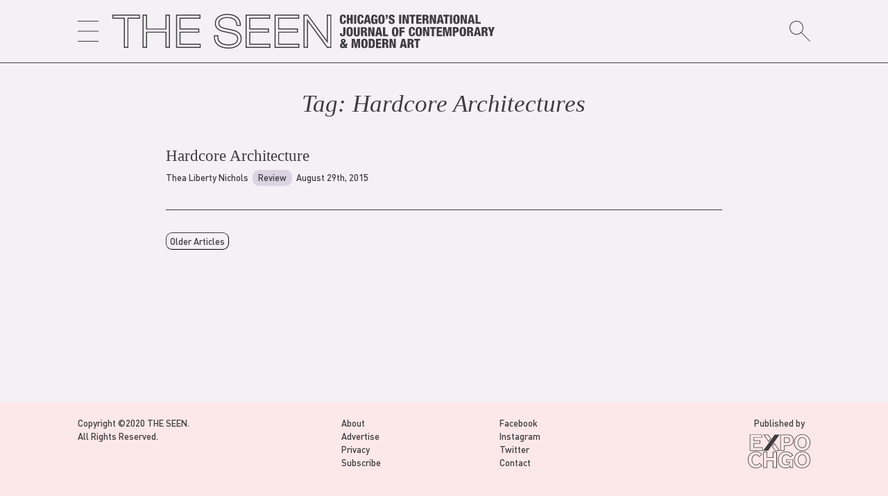

--- FILE ---
content_type: text/html; charset=UTF-8
request_url: https://theseenjournal.org/tag/hardcore-architecture/
body_size: 13882
content:
<?php?>
<!doctype html>
<html lang="en-US">

<!-- HEAD -->
<head>
	<meta charset="UTF-8">
	<meta name="viewport" content="width=device-width, initial-scale=1">
	<link rel="profile" href="https://gmpg.org/xfn/11">
	<title>Hardcore Architecture &#8211; THE SEEN</title>
<meta name='robots' content='max-image-preview:large' />
<link rel="alternate" type="application/rss+xml" title="THE SEEN &raquo; Feed" href="https://theseenjournal.org/feed/" />
<link rel="alternate" type="application/rss+xml" title="THE SEEN &raquo; Comments Feed" href="https://theseenjournal.org/comments/feed/" />
<link rel="alternate" type="application/rss+xml" title="THE SEEN &raquo; Hardcore Architecture Tag Feed" href="https://theseenjournal.org/tag/hardcore-architecture/feed/" />
		<!-- This site uses the Google Analytics by MonsterInsights plugin v8.18 - Using Analytics tracking - https://www.monsterinsights.com/ -->
		<!-- Note: MonsterInsights is not currently configured on this site. The site owner needs to authenticate with Google Analytics in the MonsterInsights settings panel. -->
					<!-- No tracking code set -->
				<!-- / Google Analytics by MonsterInsights -->
		<script type="text/javascript">
window._wpemojiSettings = {"baseUrl":"https:\/\/s.w.org\/images\/core\/emoji\/14.0.0\/72x72\/","ext":".png","svgUrl":"https:\/\/s.w.org\/images\/core\/emoji\/14.0.0\/svg\/","svgExt":".svg","source":{"concatemoji":"https:\/\/theseenjournal.org\/wp-includes\/js\/wp-emoji-release.min.js?ver=6.2.8"}};
/*! This file is auto-generated */
!function(e,a,t){var n,r,o,i=a.createElement("canvas"),p=i.getContext&&i.getContext("2d");function s(e,t){p.clearRect(0,0,i.width,i.height),p.fillText(e,0,0);e=i.toDataURL();return p.clearRect(0,0,i.width,i.height),p.fillText(t,0,0),e===i.toDataURL()}function c(e){var t=a.createElement("script");t.src=e,t.defer=t.type="text/javascript",a.getElementsByTagName("head")[0].appendChild(t)}for(o=Array("flag","emoji"),t.supports={everything:!0,everythingExceptFlag:!0},r=0;r<o.length;r++)t.supports[o[r]]=function(e){if(p&&p.fillText)switch(p.textBaseline="top",p.font="600 32px Arial",e){case"flag":return s("\ud83c\udff3\ufe0f\u200d\u26a7\ufe0f","\ud83c\udff3\ufe0f\u200b\u26a7\ufe0f")?!1:!s("\ud83c\uddfa\ud83c\uddf3","\ud83c\uddfa\u200b\ud83c\uddf3")&&!s("\ud83c\udff4\udb40\udc67\udb40\udc62\udb40\udc65\udb40\udc6e\udb40\udc67\udb40\udc7f","\ud83c\udff4\u200b\udb40\udc67\u200b\udb40\udc62\u200b\udb40\udc65\u200b\udb40\udc6e\u200b\udb40\udc67\u200b\udb40\udc7f");case"emoji":return!s("\ud83e\udef1\ud83c\udffb\u200d\ud83e\udef2\ud83c\udfff","\ud83e\udef1\ud83c\udffb\u200b\ud83e\udef2\ud83c\udfff")}return!1}(o[r]),t.supports.everything=t.supports.everything&&t.supports[o[r]],"flag"!==o[r]&&(t.supports.everythingExceptFlag=t.supports.everythingExceptFlag&&t.supports[o[r]]);t.supports.everythingExceptFlag=t.supports.everythingExceptFlag&&!t.supports.flag,t.DOMReady=!1,t.readyCallback=function(){t.DOMReady=!0},t.supports.everything||(n=function(){t.readyCallback()},a.addEventListener?(a.addEventListener("DOMContentLoaded",n,!1),e.addEventListener("load",n,!1)):(e.attachEvent("onload",n),a.attachEvent("onreadystatechange",function(){"complete"===a.readyState&&t.readyCallback()})),(e=t.source||{}).concatemoji?c(e.concatemoji):e.wpemoji&&e.twemoji&&(c(e.twemoji),c(e.wpemoji)))}(window,document,window._wpemojiSettings);
</script>
<style type="text/css">
img.wp-smiley,
img.emoji {
	display: inline !important;
	border: none !important;
	box-shadow: none !important;
	height: 1em !important;
	width: 1em !important;
	margin: 0 0.07em !important;
	vertical-align: -0.1em !important;
	background: none !important;
	padding: 0 !important;
}
</style>
	<link rel='stylesheet' id='wp-block-library-css' href='https://theseenjournal.org/wp-includes/css/dist/block-library/style.min.css?ver=6.2.8' type='text/css' media='all' />
<link rel='stylesheet' id='classic-theme-styles-css' href='https://theseenjournal.org/wp-includes/css/classic-themes.min.css?ver=6.2.8' type='text/css' media='all' />
<style id='global-styles-inline-css' type='text/css'>
body{--wp--preset--color--black: #000000;--wp--preset--color--cyan-bluish-gray: #abb8c3;--wp--preset--color--white: #ffffff;--wp--preset--color--pale-pink: #f78da7;--wp--preset--color--vivid-red: #cf2e2e;--wp--preset--color--luminous-vivid-orange: #ff6900;--wp--preset--color--luminous-vivid-amber: #fcb900;--wp--preset--color--light-green-cyan: #7bdcb5;--wp--preset--color--vivid-green-cyan: #00d084;--wp--preset--color--pale-cyan-blue: #8ed1fc;--wp--preset--color--vivid-cyan-blue: #0693e3;--wp--preset--color--vivid-purple: #9b51e0;--wp--preset--gradient--vivid-cyan-blue-to-vivid-purple: linear-gradient(135deg,rgba(6,147,227,1) 0%,rgb(155,81,224) 100%);--wp--preset--gradient--light-green-cyan-to-vivid-green-cyan: linear-gradient(135deg,rgb(122,220,180) 0%,rgb(0,208,130) 100%);--wp--preset--gradient--luminous-vivid-amber-to-luminous-vivid-orange: linear-gradient(135deg,rgba(252,185,0,1) 0%,rgba(255,105,0,1) 100%);--wp--preset--gradient--luminous-vivid-orange-to-vivid-red: linear-gradient(135deg,rgba(255,105,0,1) 0%,rgb(207,46,46) 100%);--wp--preset--gradient--very-light-gray-to-cyan-bluish-gray: linear-gradient(135deg,rgb(238,238,238) 0%,rgb(169,184,195) 100%);--wp--preset--gradient--cool-to-warm-spectrum: linear-gradient(135deg,rgb(74,234,220) 0%,rgb(151,120,209) 20%,rgb(207,42,186) 40%,rgb(238,44,130) 60%,rgb(251,105,98) 80%,rgb(254,248,76) 100%);--wp--preset--gradient--blush-light-purple: linear-gradient(135deg,rgb(255,206,236) 0%,rgb(152,150,240) 100%);--wp--preset--gradient--blush-bordeaux: linear-gradient(135deg,rgb(254,205,165) 0%,rgb(254,45,45) 50%,rgb(107,0,62) 100%);--wp--preset--gradient--luminous-dusk: linear-gradient(135deg,rgb(255,203,112) 0%,rgb(199,81,192) 50%,rgb(65,88,208) 100%);--wp--preset--gradient--pale-ocean: linear-gradient(135deg,rgb(255,245,203) 0%,rgb(182,227,212) 50%,rgb(51,167,181) 100%);--wp--preset--gradient--electric-grass: linear-gradient(135deg,rgb(202,248,128) 0%,rgb(113,206,126) 100%);--wp--preset--gradient--midnight: linear-gradient(135deg,rgb(2,3,129) 0%,rgb(40,116,252) 100%);--wp--preset--duotone--dark-grayscale: url('#wp-duotone-dark-grayscale');--wp--preset--duotone--grayscale: url('#wp-duotone-grayscale');--wp--preset--duotone--purple-yellow: url('#wp-duotone-purple-yellow');--wp--preset--duotone--blue-red: url('#wp-duotone-blue-red');--wp--preset--duotone--midnight: url('#wp-duotone-midnight');--wp--preset--duotone--magenta-yellow: url('#wp-duotone-magenta-yellow');--wp--preset--duotone--purple-green: url('#wp-duotone-purple-green');--wp--preset--duotone--blue-orange: url('#wp-duotone-blue-orange');--wp--preset--font-size--small: 13px;--wp--preset--font-size--medium: 20px;--wp--preset--font-size--large: 36px;--wp--preset--font-size--x-large: 42px;--wp--preset--spacing--20: 0.44rem;--wp--preset--spacing--30: 0.67rem;--wp--preset--spacing--40: 1rem;--wp--preset--spacing--50: 1.5rem;--wp--preset--spacing--60: 2.25rem;--wp--preset--spacing--70: 3.38rem;--wp--preset--spacing--80: 5.06rem;--wp--preset--shadow--natural: 6px 6px 9px rgba(0, 0, 0, 0.2);--wp--preset--shadow--deep: 12px 12px 50px rgba(0, 0, 0, 0.4);--wp--preset--shadow--sharp: 6px 6px 0px rgba(0, 0, 0, 0.2);--wp--preset--shadow--outlined: 6px 6px 0px -3px rgba(255, 255, 255, 1), 6px 6px rgba(0, 0, 0, 1);--wp--preset--shadow--crisp: 6px 6px 0px rgba(0, 0, 0, 1);}:where(.is-layout-flex){gap: 0.5em;}body .is-layout-flow > .alignleft{float: left;margin-inline-start: 0;margin-inline-end: 2em;}body .is-layout-flow > .alignright{float: right;margin-inline-start: 2em;margin-inline-end: 0;}body .is-layout-flow > .aligncenter{margin-left: auto !important;margin-right: auto !important;}body .is-layout-constrained > .alignleft{float: left;margin-inline-start: 0;margin-inline-end: 2em;}body .is-layout-constrained > .alignright{float: right;margin-inline-start: 2em;margin-inline-end: 0;}body .is-layout-constrained > .aligncenter{margin-left: auto !important;margin-right: auto !important;}body .is-layout-constrained > :where(:not(.alignleft):not(.alignright):not(.alignfull)){max-width: var(--wp--style--global--content-size);margin-left: auto !important;margin-right: auto !important;}body .is-layout-constrained > .alignwide{max-width: var(--wp--style--global--wide-size);}body .is-layout-flex{display: flex;}body .is-layout-flex{flex-wrap: wrap;align-items: center;}body .is-layout-flex > *{margin: 0;}:where(.wp-block-columns.is-layout-flex){gap: 2em;}.has-black-color{color: var(--wp--preset--color--black) !important;}.has-cyan-bluish-gray-color{color: var(--wp--preset--color--cyan-bluish-gray) !important;}.has-white-color{color: var(--wp--preset--color--white) !important;}.has-pale-pink-color{color: var(--wp--preset--color--pale-pink) !important;}.has-vivid-red-color{color: var(--wp--preset--color--vivid-red) !important;}.has-luminous-vivid-orange-color{color: var(--wp--preset--color--luminous-vivid-orange) !important;}.has-luminous-vivid-amber-color{color: var(--wp--preset--color--luminous-vivid-amber) !important;}.has-light-green-cyan-color{color: var(--wp--preset--color--light-green-cyan) !important;}.has-vivid-green-cyan-color{color: var(--wp--preset--color--vivid-green-cyan) !important;}.has-pale-cyan-blue-color{color: var(--wp--preset--color--pale-cyan-blue) !important;}.has-vivid-cyan-blue-color{color: var(--wp--preset--color--vivid-cyan-blue) !important;}.has-vivid-purple-color{color: var(--wp--preset--color--vivid-purple) !important;}.has-black-background-color{background-color: var(--wp--preset--color--black) !important;}.has-cyan-bluish-gray-background-color{background-color: var(--wp--preset--color--cyan-bluish-gray) !important;}.has-white-background-color{background-color: var(--wp--preset--color--white) !important;}.has-pale-pink-background-color{background-color: var(--wp--preset--color--pale-pink) !important;}.has-vivid-red-background-color{background-color: var(--wp--preset--color--vivid-red) !important;}.has-luminous-vivid-orange-background-color{background-color: var(--wp--preset--color--luminous-vivid-orange) !important;}.has-luminous-vivid-amber-background-color{background-color: var(--wp--preset--color--luminous-vivid-amber) !important;}.has-light-green-cyan-background-color{background-color: var(--wp--preset--color--light-green-cyan) !important;}.has-vivid-green-cyan-background-color{background-color: var(--wp--preset--color--vivid-green-cyan) !important;}.has-pale-cyan-blue-background-color{background-color: var(--wp--preset--color--pale-cyan-blue) !important;}.has-vivid-cyan-blue-background-color{background-color: var(--wp--preset--color--vivid-cyan-blue) !important;}.has-vivid-purple-background-color{background-color: var(--wp--preset--color--vivid-purple) !important;}.has-black-border-color{border-color: var(--wp--preset--color--black) !important;}.has-cyan-bluish-gray-border-color{border-color: var(--wp--preset--color--cyan-bluish-gray) !important;}.has-white-border-color{border-color: var(--wp--preset--color--white) !important;}.has-pale-pink-border-color{border-color: var(--wp--preset--color--pale-pink) !important;}.has-vivid-red-border-color{border-color: var(--wp--preset--color--vivid-red) !important;}.has-luminous-vivid-orange-border-color{border-color: var(--wp--preset--color--luminous-vivid-orange) !important;}.has-luminous-vivid-amber-border-color{border-color: var(--wp--preset--color--luminous-vivid-amber) !important;}.has-light-green-cyan-border-color{border-color: var(--wp--preset--color--light-green-cyan) !important;}.has-vivid-green-cyan-border-color{border-color: var(--wp--preset--color--vivid-green-cyan) !important;}.has-pale-cyan-blue-border-color{border-color: var(--wp--preset--color--pale-cyan-blue) !important;}.has-vivid-cyan-blue-border-color{border-color: var(--wp--preset--color--vivid-cyan-blue) !important;}.has-vivid-purple-border-color{border-color: var(--wp--preset--color--vivid-purple) !important;}.has-vivid-cyan-blue-to-vivid-purple-gradient-background{background: var(--wp--preset--gradient--vivid-cyan-blue-to-vivid-purple) !important;}.has-light-green-cyan-to-vivid-green-cyan-gradient-background{background: var(--wp--preset--gradient--light-green-cyan-to-vivid-green-cyan) !important;}.has-luminous-vivid-amber-to-luminous-vivid-orange-gradient-background{background: var(--wp--preset--gradient--luminous-vivid-amber-to-luminous-vivid-orange) !important;}.has-luminous-vivid-orange-to-vivid-red-gradient-background{background: var(--wp--preset--gradient--luminous-vivid-orange-to-vivid-red) !important;}.has-very-light-gray-to-cyan-bluish-gray-gradient-background{background: var(--wp--preset--gradient--very-light-gray-to-cyan-bluish-gray) !important;}.has-cool-to-warm-spectrum-gradient-background{background: var(--wp--preset--gradient--cool-to-warm-spectrum) !important;}.has-blush-light-purple-gradient-background{background: var(--wp--preset--gradient--blush-light-purple) !important;}.has-blush-bordeaux-gradient-background{background: var(--wp--preset--gradient--blush-bordeaux) !important;}.has-luminous-dusk-gradient-background{background: var(--wp--preset--gradient--luminous-dusk) !important;}.has-pale-ocean-gradient-background{background: var(--wp--preset--gradient--pale-ocean) !important;}.has-electric-grass-gradient-background{background: var(--wp--preset--gradient--electric-grass) !important;}.has-midnight-gradient-background{background: var(--wp--preset--gradient--midnight) !important;}.has-small-font-size{font-size: var(--wp--preset--font-size--small) !important;}.has-medium-font-size{font-size: var(--wp--preset--font-size--medium) !important;}.has-large-font-size{font-size: var(--wp--preset--font-size--large) !important;}.has-x-large-font-size{font-size: var(--wp--preset--font-size--x-large) !important;}
.wp-block-navigation a:where(:not(.wp-element-button)){color: inherit;}
:where(.wp-block-columns.is-layout-flex){gap: 2em;}
.wp-block-pullquote{font-size: 1.5em;line-height: 1.6;}
</style>
<link rel='stylesheet' id='contact-form-7-css' href='https://theseenjournal.org/wp-content/plugins/contact-form-7/includes/css/styles.css?ver=5.7.7' type='text/css' media='all' />
<link rel='stylesheet' id='the-seen-style-css' href='https://theseenjournal.org/wp-content/themes/the-seen/style.css?ver=6.2.8' type='text/css' media='all' />
<link rel='stylesheet' id='cf7cf-style-css' href='https://theseenjournal.org/wp-content/plugins/cf7-conditional-fields/style.css?ver=2.3.9' type='text/css' media='all' />
<style id='kadence-blocks-global-variables-inline-css' type='text/css'>
:root {--global-kb-font-size-sm:clamp(0.8rem, 0.73rem + 0.217vw, 0.9rem);--global-kb-font-size-md:clamp(1.1rem, 0.995rem + 0.326vw, 1.25rem);--global-kb-font-size-lg:clamp(1.75rem, 1.576rem + 0.543vw, 2rem);--global-kb-font-size-xl:clamp(2.25rem, 1.728rem + 1.63vw, 3rem);--global-kb-font-size-xxl:clamp(2.5rem, 1.456rem + 3.26vw, 4rem);--global-kb-font-size-xxxl:clamp(2.75rem, 0.489rem + 7.065vw, 6rem);}:root {--global-palette1: #3182CE;--global-palette2: #2B6CB0;--global-palette3: #1A202C;--global-palette4: #2D3748;--global-palette5: #4A5568;--global-palette6: #718096;--global-palette7: #EDF2F7;--global-palette8: #F7FAFC;--global-palette9: #ffffff;}
</style>
<link rel='stylesheet' id='shiftnav-css' href='https://theseenjournal.org/wp-content/plugins/shiftnav-responsive-mobile-menu/assets/css/shiftnav.min.css?ver=1.7.2' type='text/css' media='all' />
<link rel='stylesheet' id='shiftnav-font-awesome-css' href='https://theseenjournal.org/wp-content/plugins/shiftnav-responsive-mobile-menu/assets/css/fontawesome/css/font-awesome.min.css?ver=1.7.2' type='text/css' media='all' />
<link rel='stylesheet' id='shiftnav-custom-css' href='https://theseenjournal.org/wp-content/plugins/shiftnav-responsive-mobile-menu/custom/custom.css?ver=1.7.2' type='text/css' media='all' />
<script type='text/javascript' src='https://theseenjournal.org/wp-includes/js/jquery/jquery.min.js?ver=3.6.4' id='jquery-core-js'></script>
<script type='text/javascript' src='https://theseenjournal.org/wp-includes/js/jquery/jquery-migrate.min.js?ver=3.4.0' id='jquery-migrate-js'></script>
<link rel="https://api.w.org/" href="https://theseenjournal.org/wp-json/" /><link rel="alternate" type="application/json" href="https://theseenjournal.org/wp-json/wp/v2/tags/965" /><link rel="EditURI" type="application/rsd+xml" title="RSD" href="https://theseenjournal.org/xmlrpc.php?rsd" />
<link rel="wlwmanifest" type="application/wlwmanifest+xml" href="https://theseenjournal.org/wp-includes/wlwmanifest.xml" />
<meta name="generator" content="WordPress 6.2.8" />

<!-- This site is using AdRotate v5.12.3 to display their advertisements - https://ajdg.solutions/ -->
<!-- AdRotate CSS -->
<style type="text/css" media="screen">
	.g { margin:0px; padding:0px; overflow:hidden; line-height:1; zoom:1; }
	.g img { height:auto; }
	.g-col { position:relative; float:left; }
	.g-col:first-child { margin-left: 0; }
	.g-col:last-child { margin-right: 0; }
	.g-1 {  margin: 0 auto; }
	.g-2 {  margin: 0 auto; }
	@media only screen and (max-width: 480px) {
		.g-col, .g-dyn, .g-single { width:100%; margin-left:0; margin-right:0; }
	}
</style>
<!-- /AdRotate CSS -->


	<!-- ShiftNav CSS
	================================================================ -->
	<style type="text/css" id="shiftnav-dynamic-css">


/** ShiftNav Custom Menu Styles (Customizer) **/
/* togglebar */
#shiftnav-toggle-main { color:#000000; }


/** ShiftNav Custom Tweaks (General Settings) **/
.shiftnav{
text-align:left;
width:14rem;
border-right-width:1pt;
border-color: var(--main-color);
border-right-style:solid;
font-size:18px;
}
.shiftnav-inner{
background-color:#f5f0f6;
font-family: 'DINPro-Medium';
}
.shiftnav:after{
    display:none
}

.shiftnav ul.shiftnav-menu li.menu-item>.shiftnav-target, .shiftnav ul.shiftnav-menu li.shiftnav-retract>.shiftnav-target{
padding: 8px 20px;
}

.shiftnav ul.shiftnav-menu ul.sub-menu {
    padding-left: 30px;
}

.shiftnav .shiftnav-panel-close {
    display: block;
padding:0;
margin-left: 20px;
margin-top: 20px;
margin-bottom: 8px;
cursor: pointer;
background: transparent;
position: relative;
}
/* Status: Loaded from Transient */

	</style>
	<!-- end ShiftNav CSS -->

	<style type="text/css" id="custom-background-css">
body.custom-background { background-color: #f5f0f5; }
</style>
	<link rel="icon" href="https://theseenjournal.org/wp-content/uploads/2020/04/cropped-seen_favicon-1-32x32.png" sizes="32x32" />
<link rel="icon" href="https://theseenjournal.org/wp-content/uploads/2020/04/cropped-seen_favicon-1-192x192.png" sizes="192x192" />
<link rel="apple-touch-icon" href="https://theseenjournal.org/wp-content/uploads/2020/04/cropped-seen_favicon-1-180x180.png" />
<meta name="msapplication-TileImage" content="https://theseenjournal.org/wp-content/uploads/2020/04/cropped-seen_favicon-1-270x270.png" />
	
</head>

<!-- OPEN BODY -->
<body class="archive tag tag-hardcore-architecture tag-965 custom-background wp-custom-logo hfeed no-sidebar">
<div id="page" class="site">

<!-- SCREEN-READER FUNCTION -->
<a class="skip-link screen-reader-text" href="#content">Skip to content</a>

<!-- OPEN HEADER -->
<header id="masthead" class="site-header">

<!-- SHIFT-NAV TOGGLE -->
<div class="toggle">
	<a class="shiftnav-toggle" data-shiftnav-target="shiftnav-main">
		<svg width="30px" version="1.1" id="Layer_1" xmlns="http://www.w3.org/2000/svg" xmlns:xlink="http://www.w3.org/1999/xlink" x="0px" y="0px" viewBox="0 0 90 90" style="enable-background:new 0 0 90 90;" xml:space="preserve">
		<g>
		<rect y="43.5" width="90" height="3"/>
		<rect y="87" width="90" height="3"/>
		<rect x="0" width="90" height="3"/>
		</g>
		</svg>
	</a>
</div>

<!-- THE SEEN LOGO -->
<div class="site-branding" id="header_logo">
	<!-- FULL LOGO -->
	<a href="/">
		<svg version="1.1" id="topL" xmlns="http://www.w3.org/2000/svg" xmlns:xlink="http://www.w3.org/1999/xlink" x="0px" y="0px"
	 viewBox="0 0 817.6 74.2" style="enable-background:new 0 0 817.6 74.2;" xml:space="preserve">
<g>
	<path class="st0" d="M2.7,1.6H0v2.7v3.5v2.7h2.7h21.9v59.4v2.7h2.7h4.3h2.7v-2.7V10.4h22H59V7.7V4.2V1.5h-2.7H2.7V1.6z M56.9,8.3
		H32.2v62.2h-5.4V8.3H2.2V3.7H57L56.9,8.3L56.9,8.3z"/>
	<path class="st0" d="M116.2,1.6h-2.7v2.7v27.1H74.2V4.2V1.5h-2.7h-4.3h-2.7v2.7v65.7v2.7h2.7h4.3h2.7v-2.7V40.2h39.3v29.7v2.7h2.7
		h4.3h2.7v-2.7V4.2V1.5h-2.7h-4.3V1.6z M121,70.4h-5.4V38.1H72v32.4h-5.4V3.7H72v29.8h43.7V3.7h5.4L121,70.4L121,70.4z"/>
	<path class="st0" d="M145.8,63.7V40.2h37.5h2.7v-2.7V34v-2.7h-2.7h-37.5V10.4h40.1h2.7V7.7V4.2V1.5h-2.7h-47.1H136v2.7v65.7v2.7
		h2.7h47.6h2.7v-2.7v-3.5v-2.7h-2.7H145.8z M186.9,70.4h-48.7V3.7h48.2v4.6h-42.8v25.2h40.2v4.6h-40.2v27.8h43.3V70.4z"/>
	<path class="st0" d="M250.4,32.1l-1.7-0.3c-12.4-2.4-19.9-4.3-19.9-11.7c0-10.7,13.8-11.3,16.5-11.3c7.1,0,19.2,1.9,19.8,14.3
		l0.1,2.6h2.6h4.3h2.9l-0.1-2.8C274.2,8.4,263.4,0,245.4,0c-13.1,0-26.3,6.2-26.3,20.2c0,15.1,15.1,18,26,20.1l1.1,0.2
		C259,43,266.8,45,266.8,53c0,12-15.8,12.3-17.6,12.3c-8.5,0-15.3-2.1-19-6.1c-2.6-2.7-3.8-6.4-3.5-10.9l0.2-2.8H224h-4.3H217v2.7
		c-0.1,7.2,2.1,13.2,6.5,17.6c5.5,5.5,14.4,8.4,25.7,8.4c13.2,0,27.4-6.6,27.4-21.2C276.5,37.2,260.8,34.1,250.4,32.1z M249.2,72
		c-10.7,0-19.1-2.7-24.2-7.8c-4-4-6-9.4-5.9-16v-0.5h5.4v0.6c-0.3,5.1,1.1,9.3,4.1,12.5c4.1,4.3,11.4,6.7,20.6,6.7
		c7.3,0,19.8-3,19.8-14.5c0-10.3-10.9-12.4-22.4-14.6l-1.1-0.2c-10.8-2.1-24.3-4.7-24.3-18c0-12.4,12.1-18,24.1-18
		C262,2.2,272,9.8,272.6,23v0.6h-5.4v-0.5c-0.5-10.4-8.4-16.3-21.9-16.3c-8.6,0-18.7,3.5-18.7,13.4c0,9.6,10.5,11.6,21.7,13.8
		l1.7,0.3c10.9,2.1,24.4,4.7,24.4,18.7C274.4,68,258.5,72,249.2,72z"/>
	<path class="st0" d="M294.8,63.7V40.2h37.5h2.7v-2.7V34v-2.7h-2.7h-37.5V10.4h40.1h2.7V7.7V4.2V1.5h-2.7h-47.1H285v2.7v65.7v2.7
		h2.7h47.6h2.7v-2.7v-3.5v-2.7h-2.7H294.8z M335.9,70.4h-48.7V3.7h48.2v4.6h-42.8v25.2h40.2v4.6h-40.2v27.8h43.3V70.4z"/>
	<path class="st0" d="M356.6,63.7V40.2h37.5h2.7v-2.7V34v-2.7h-2.7h-37.5V10.4h40.1h2.7V7.7V4.2V1.5h-2.7h-47.1h-2.7v2.7v65.7v2.7
		h2.7h47.6h2.7v-2.7v-3.5v-2.7h-2.7H356.6z M397.8,70.4h-48.7V3.7h48.2v4.6h-42.8v25.2h40.2v4.6h-40.2v27.8h43.3V70.4z"/>
	<path class="st0" d="M465.6,1.6h-4.3h-2.7v2.7v52.2L419,2.7l-0.8-1.1h-1.4h-5.4h-2.7v2.7v65.6v2.7h2.7h4.3h2.7v-2.7V17.2l39.8,54.3
		l0.8,1.1h1.4h5.1h2.7v-2.7V4.2V1.5h-2.6V1.6z M466.2,70.4h-5.9l-0.2-0.2l-43.8-59.6v59.8h-5.4V3.7h6.2l0.2,0.2l43.5,59.2V3.7h5.4
		L466.2,70.4L466.2,70.4z"/>
</g>
<path class="st0" d="M495,8.6c0-2.8-0.3-4.1-1.8-4.1c-1.8,0-2,1.7-2,6.8c0,5.7,0.2,7.2,2.1,7.2c1.7,0,1.9-1.9,1.9-4.9h4.4v0.7
	c0,4.2-1.2,7.3-6.8,7.3c-5.8,0-6.3-4.4-6.3-10.2c0-5,0.3-9.9,6.7-9.9c4,0,6.2,1.7,6.2,6.3v0.8H495z"/>
<path class="st0" d="M501.4,1.9h4.5v7.2h3.6V1.9h4.5v19.3h-4.5v-8.3h-3.6v8.3h-4.5V1.9z"/>
<path class="st0" d="M517,1.9h4.5v19.3H517V1.9z"/>
<path class="st0" d="M532.6,8.6c0-2.8-0.3-4.1-1.8-4.1c-1.8,0-2,1.7-2,6.8c0,5.7,0.2,7.2,2.1,7.2c1.7,0,1.9-1.9,1.9-4.9h4.4v0.7
	c0,4.2-1.2,7.3-6.8,7.3c-5.8,0-6.3-4.4-6.3-10.2c0-5,0.3-9.9,6.7-9.9c4,0,6.2,1.7,6.2,6.3v0.8H532.6z"/>
<path class="st0" d="M542.6,1.9h5.7l4.8,19.3h-4.7l-0.7-3.7H543l-0.7,3.7h-4.7L542.6,1.9z M545.3,5.4L545.3,5.4l-1.7,8.6h3.3
	L545.3,5.4z"/>
<path class="st0" d="M562.2,7.8c0-1.2-0.1-3.2-1.8-3.2c-1.9,0-2.1,1.9-2.1,7c0,5.3,0.3,7,2.1,7c1.5,0,2.1-1.4,2.1-4.1v-0.6h-2.1v-3
	h6.4v10.4h-3.1l-0.1-1.8h-0.1c-0.7,1.7-2.4,2.2-4.2,2.2c-4.8,0-5.7-3.6-5.7-9.6c0-6.3,0.4-10.5,6.9-10.5c5.9,0,6.1,4.1,6.1,6.3h-4.4
	V7.8z"/>
<path class="st0" d="M575.5,21.6c-6,0-6.8-3.9-6.8-10s0.8-10,6.8-10c6.4,0,6.8,4.7,6.8,10S581.9,21.6,575.5,21.6z M575.4,18.6
	c1.8,0,2.1-1.7,2.1-7s-0.3-7-2.1-7s-2.1,1.7-2.1,7C573.4,16.9,573.7,18.6,575.4,18.6z"/>
<path class="st0" d="M588.9,5.9c0,2.7-0.5,5.2-4.2,5.4V9.2c1.2,0,1.7-0.8,1.7-2.6h-1.7V1.9h4.2V5.9z"/>
<path class="st0" d="M595.4,15.3V16c0,1.5,0.4,2.6,2,2.6s2.1-1.2,2.1-2.3c0-4.2-8.3-1.8-8.3-9.1c0-3.1,1.7-5.7,6.3-5.7
	c4.5,0,6.2,2.3,6.2,5.3v0.5h-4.4c0-0.9-0.1-1.6-0.4-2c-0.3-0.5-0.7-0.7-1.4-0.7c-1.1,0-1.8,0.7-1.8,2.1c0,4,8.3,2,8.3,8.8
	c0,4.4-2.4,6.1-6.6,6.1c-3.3,0-6.4-1-6.4-5v-1.2L595.4,15.3L595.4,15.3z"/>
<path class="st0" d="M613.3,1.9h4.5v19.3h-4.5V1.9z"/>
<path class="st0" d="M620.8,1.9h5.2l3.7,12.6h0.1V1.9h4.2v19.3h-5.1l-4-13.3h-0.1v13.3h-4.1L620.8,1.9L620.8,1.9z"/>
<path class="st0" d="M639.6,5.6h-4.1V1.9h12.7v3.7h-4.1v15.7h-4.6L639.6,5.6L639.6,5.6z"/>
<path class="st0" d="M649.8,1.9H661v3.7h-6.6v3.9h6.2v3.7h-6.2v4.4h6.9v3.7h-11.5L649.8,1.9L649.8,1.9z"/>
<path class="st0" d="M663.4,1.9h7.6c3.9,0,5.2,2.4,5.2,5c0,2.8-1.1,4.2-3.2,4.7v0.1c2.9,0.4,3.1,2.2,3.1,4.8
	c0.1,3.8,0.2,4.2,0.9,4.5v0.2h-5c-0.4-0.6-0.5-1.7-0.5-3.9c0-3.4-0.5-4.1-1.9-4.1h-1.7v8h-4.6V1.9H663.4z M667.9,10.1h1.4
	c1.8,0,2.3-1.4,2.3-2.5c0-1.5-0.5-2.4-2.4-2.4h-1.4v4.9H667.9z"/>
<path class="st0" d="M678.9,1.9h5.2l3.7,12.6h0.1V1.9h4.2v19.3H687l-4-13.3l0,0v13.3h-4.1V1.9z"/>
<path class="st0" d="M698.5,1.9h5.7l4.8,19.3h-4.7l-0.7-3.7H699l-0.7,3.7h-4.7L698.5,1.9z M701.3,5.4L701.3,5.4l-1.7,8.6h3.3
	L701.3,5.4z"/>
<path class="st0" d="M711.8,5.6h-4.1V1.9h12.7v3.7h-4.1v15.7h-4.5L711.8,5.6L711.8,5.6z"/>
<path class="st0" d="M722.1,1.9h4.5v19.3h-4.5V1.9z"/>
<path class="st0" d="M735.9,21.6c-6,0-6.8-3.9-6.8-10s0.8-10,6.8-10c6.4,0,6.8,4.7,6.8,10S742.3,21.6,735.9,21.6z M735.8,18.6
	c1.8,0,2.1-1.7,2.1-7s-0.3-7-2.1-7s-2.1,1.7-2.1,7C733.8,16.9,734.1,18.6,735.8,18.6z"/>
<path class="st0" d="M745,1.9h5.2l3.7,12.6h0.1V1.9h4.2v19.3h-5.1l-4-13.3H749v13.3h-4V1.9z"/>
<path class="st0" d="M764.7,1.9h5.7l4.8,19.3h-4.7l-0.7-3.7h-4.6l-0.7,3.7h-4.7L764.7,1.9z M767.4,5.4L767.4,5.4l-1.7,8.6h3.3
	L767.4,5.4z"/>
<path class="st0" d="M776.6,1.9h4.6v15.7h6.6v3.7h-11.1L776.6,1.9L776.6,1.9z"/>
<g>
	<path class="st0" d="M493.8,28.4h4.6v13.5c0,3.6-1.4,6.2-5.9,6.2c-4.1,0-5.8-1.9-5.8-5.3v-1.2h4.2v0.8c0,1.3,0,2.7,1.5,2.7
		c1.3,0,1.4-1.4,1.4-3.2V28.4z"/>
	<path class="st0" d="M507.5,48.2c-6,0-6.8-3.9-6.8-10c0-6.2,0.8-10,6.8-10c6.4,0,6.8,4.7,6.8,10C514.3,43.5,513.9,48.2,507.5,48.2z
		 M507.5,45.1c1.8,0,2.1-1.7,2.1-7s-0.3-7-2.1-7s-2.1,1.7-2.1,7S505.7,45.1,507.5,45.1z"/>
	<path class="st0" d="M529.1,41.4c0,3.8-1.1,6.8-6.4,6.8c-5.3,0-6.4-3-6.4-6.8v-13h4.6v14.3c0,1.5,0.6,2.4,1.8,2.4s1.8-0.9,1.8-2.4
		V28.4h4.5v13H529.1z"/>
	<path class="st0" d="M531.7,28.4h7.6c3.9,0,5.2,2.4,5.2,5c0,2.8-1.1,4.2-3.2,4.7v0.1c2.9,0.4,3.1,2.2,3.1,4.8
		c0.1,3.8,0.2,4.2,0.9,4.5v0.2h-4.9c-0.4-0.6-0.5-1.7-0.5-3.9c0-3.4-0.5-4.1-1.9-4.1h-1.7v8h-4.5L531.7,28.4L531.7,28.4z
		 M536.3,36.6h1.4c1.8,0,2.3-1.4,2.3-2.5c0-1.5-0.5-2.4-2.4-2.4h-1.4v4.9H536.3z"/>
	<path class="st0" d="M547.2,28.4h5.2l3.7,12.6h0.1V28.4h4.2v19.3h-5.1l-4-13.3h-0.1v13.3h-4.1L547.2,28.4L547.2,28.4z"/>
	<path class="st0" d="M566.9,28.4h5.7l4.8,19.3h-4.7L572,44h-4.6l-0.7,3.7H562L566.9,28.4z M569.6,32L569.6,32l-1.7,8.6h3.3
		L569.6,32z"/>
	<path class="st0" d="M578.8,28.4h4.6v15.7h6.6v3.7h-11.1L578.8,28.4L578.8,28.4z"/>
</g>
<g>
	<path class="st0" d="M604.8,48.2c-6,0-6.8-3.9-6.8-10c0-6.2,0.8-10,6.8-10c6.4,0,6.8,4.7,6.8,10C611.6,43.5,611.2,48.2,604.8,48.2z
		 M604.7,45.1c1.8,0,2.1-1.7,2.1-7s-0.3-7-2.1-7s-2.1,1.7-2.1,7C602.7,43.4,603,45.1,604.7,45.1z"/>
	<path class="st0" d="M613.9,28.4h11.2v3.7h-6.6V36h6.2v3.7h-6.2v8.1h-4.6L613.9,28.4L613.9,28.4z"/>
</g>
<g>
	<path class="st0" d="M642.6,35c0-2.8-0.3-4.1-1.8-4.1c-1.8,0-2,1.7-2,6.8c0,5.7,0.2,7.2,2.1,7.2c1.7,0,1.9-1.9,1.9-4.9h4.4v0.7
		c0,4.2-1.2,7.3-6.8,7.3c-5.8,0-6.3-4.4-6.3-10.2c0-5,0.3-9.9,6.7-9.9c4,0,6.2,1.7,6.2,6.3V35H642.6z"/>
	<path class="st0" d="M655.4,48c-6,0-6.8-3.9-6.8-10s0.8-10,6.8-10c6.4,0,6.8,4.7,6.8,10S661.8,48,655.4,48z M655.3,45
		c1.8,0,2.1-1.7,2.1-7s-0.3-7-2.1-7s-2.1,1.7-2.1,7C653.3,43.3,653.5,45,655.3,45z"/>
	<path class="st0" d="M664.5,28.3h5.2l3.7,12.6h0.1V28.3h4.2v19.3h-5.1l-4-13.3h-0.1v13.3h-4.1L664.5,28.3L664.5,28.3z"/>
	<path class="st0" d="M683.4,32h-4.1v-3.7H692V32h-4.1v15.7h-4.5V32z"/>
	<path class="st0" d="M693.6,28.3h11.2V32h-6.6v3.9h6.2v3.7h-6.2V44h6.9v3.7h-11.5L693.6,28.3L693.6,28.3z"/>
	<path class="st0" d="M707.2,28.3h6.7l2.4,12.7h0.1l2.3-12.7h6.6v19.3H721v-15l0,0l-3,15.1h-3.5l-3.1-15.1h-0.1v15.1h-4.1
		L707.2,28.3L707.2,28.3z"/>
	<path class="st0" d="M728.2,28.3h7c4.8,0,5.7,3.5,5.7,5.9c0,3.5-1.7,5.9-6.2,5.9h-2v7.6h-4.5V28.3z M732.7,36.7h1.2
		c1.8,0,2.3-1.1,2.3-2.4c0-1.5-0.5-2.6-2.3-2.6h-1.2V36.7z"/>
	<path class="st0" d="M749.6,48c-6,0-6.8-3.9-6.8-10s0.8-10,6.8-10c6.4,0,6.8,4.7,6.8,10C756.4,43.3,756,48,749.6,48z M749.6,45
		c1.8,0,2.1-1.7,2.1-7s-0.3-7-2.1-7s-2.1,1.7-2.1,7S747.8,45,749.6,45z"/>
	<path class="st0" d="M758.8,28.3h7.6c3.9,0,5.2,2.4,5.2,5c0,2.8-1.1,4.2-3.3,4.7v0.1c2.9,0.4,3.1,2.2,3.1,4.8
		c0.1,3.8,0.2,4.2,0.9,4.5v0.2h-4.9c-0.4-0.6-0.5-1.7-0.5-3.9c0-3.4-0.5-4.1-1.9-4.1h-1.7v8h-4.5L758.8,28.3L758.8,28.3z
		 M763.3,36.5h1.4c1.8,0,2.3-1.4,2.3-2.5c0-1.5-0.5-2.4-2.4-2.4h-1.4v4.9H763.3z"/>
	<path class="st0" d="M777.9,28.3h5.7l4.8,19.3h-4.7l-0.7-3.7h-4.6l-0.7,3.7H773L777.9,28.3z M780.6,31.8L780.6,31.8l-1.7,8.6h3.3
		L780.6,31.8z"/>
	<path class="st0" d="M789.8,28.3h7.6c3.9,0,5.2,2.4,5.2,5c0,2.8-1.1,4.2-3.3,4.7v0.1c2.9,0.4,3.1,2.2,3.1,4.8
		c0.1,3.8,0.2,4.2,0.9,4.5v0.2h-4.9c-0.4-0.6-0.5-1.7-0.5-3.9c0-3.4-0.5-4.1-1.9-4.1h-1.7v8h-4.5L789.8,28.3L789.8,28.3z
		 M794.4,36.5h1.4c1.8,0,2.3-1.4,2.3-2.5c0-1.5-0.5-2.4-2.4-2.4h-1.4v4.9H794.4z"/>
	<path class="st0" d="M808.1,40l-4.9-11.7h5l2.2,7.2h0.1l2.2-7.2h4.9L812.7,40v7.6h-4.6V40z"/>
</g>
<g>
	<path class="st0" d="M498.1,66.1c0.5-0.8,0.7-1.7,0.8-2.6h3.8c-0.1,2.2-0.7,4.1-2.2,5.8l2.7,3.6h-4.8l-0.9-1.2
		c-1.4,1-2.8,1.6-4.8,1.6c-4.4,0-5.9-3-5.9-5.4c0-2.8,1.5-4.1,3.7-5.7c-0.8-1-1.9-2.8-1.9-4.3c0-3,2.4-4.5,5.3-4.5
		c2.8,0,5.1,1.4,5.1,4.3c0,2.4-1.6,3.7-3.4,5.1L498.1,66.1z M492.5,65c-1.1,0.8-1.6,1.6-1.6,2.5c0,1.2,1.1,2.4,2.4,2.4
		c0.8,0,1.5-0.4,2.1-1L492.5,65z M493.6,60.1c0.9-0.7,1.7-1.5,1.7-2.7c0-0.9-0.7-1.5-1.6-1.5c-0.7,0-1.5,0.5-1.5,1.5
		C492.2,58.3,493,59.3,493.6,60.1z"/>
	<path class="st0" d="M511.8,53.6h6.7l2.4,12.7h0.1l2.3-12.7h6.6v19.3h-4.2v-15h-0.1l-3,15.1H519l-3.1-15.1h-0.1v15h-4.1L511.8,53.6
		L511.8,53.6z"/>
	<path class="st0" d="M539.1,73.3c-6,0-6.8-3.9-6.8-10s0.8-10,6.8-10c6.4,0,6.8,4.7,6.8,10C545.9,68.6,545.5,73.3,539.1,73.3z
		 M539.1,70.3c1.8,0,2.1-1.7,2.1-7s-0.3-7-2.1-7s-2.1,1.7-2.1,7C537,68.6,537.3,70.3,539.1,70.3z"/>
	<path class="st0" d="M548.3,53.6h6.7c4.5,0,6.4,2.3,6.4,9c0,7-0.9,10.3-6.9,10.3h-6.3L548.3,53.6L548.3,53.6z M552.8,69.6h1.2
		c2.1,0,2.8-0.8,2.8-6.6c0-4.7-0.4-6-2.8-6h-1.3L552.8,69.6L552.8,69.6z"/>
	<path class="st0" d="M563.8,53.6H575v3.7h-6.6v3.9h6.2v3.7h-6.2v4.4h6.9V73h-11.5L563.8,53.6L563.8,53.6z"/>
	<path class="st0" d="M577.3,53.6h7.6c3.9,0,5.2,2.4,5.2,5c0,2.8-1.1,4.2-3.2,4.7v0.1c2.9,0.4,3.1,2.2,3.1,4.8
		c0.1,3.8,0.2,4.2,0.9,4.5v0.2H586c-0.4-0.6-0.5-1.7-0.5-3.9c0-3.4-0.5-4.1-1.9-4.1h-1.7v8h-4.5L577.3,53.6L577.3,53.6z M581.9,61.7
		h1.4c1.8,0,2.3-1.4,2.3-2.5c0-1.5-0.5-2.4-2.4-2.4h-1.4v4.9H581.9z"/>
	<path class="st0" d="M592.9,53.6h5.2l3.7,12.6h0.1V53.6h4.2v19.3H601l-4-13.3h-0.1v13.3h-4.1L592.9,53.6L592.9,53.6z"/>
</g>
<g>
	<path class="st0" d="M619.5,53.6h5.7l4.8,19.3h-4.7l-0.7-3.7H620l-0.7,3.7h-4.7L619.5,53.6z M622.3,57.1L622.3,57.1l-1.7,8.6h3.3
		L622.3,57.1z"/>
	<path class="st0" d="M631.5,53.6h7.6c3.9,0,5.2,2.4,5.2,5c0,2.8-1.1,4.2-3.2,4.7v0.1c2.9,0.4,3.1,2.2,3.1,4.8
		c0.1,3.8,0.2,4.2,0.9,4.5v0.2h-4.9c-0.4-0.6-0.5-1.7-0.5-3.9c0-3.4-0.5-4.1-1.9-4.1H636v8h-4.5V53.6z M636,61.7h1.4
		c1.8,0,2.3-1.4,2.3-2.5c0-1.5-0.5-2.4-2.4-2.4H636V61.7z"/>
	<path class="st0" d="M649.4,57.3h-4.1v-3.7H658v3.7h-4.1v15.6h-4.5V57.3z"/>
</g>
</svg>
	</a>

	<!-- CONDENSED LOGO -->
	<a href="/">
<svg version="1.1" id="topLsmall" xmlns="http://www.w3.org/2000/svg" xmlns:xlink="http://www.w3.org/1999/xlink" x="0px" y="0px"
	 viewBox="0 0 471.34 74.16" style="enable-background:new 0 0 471.34 74.16;" xml:space="preserve">
<g>
	<path class="st0" d="M5.71,1.56H3v2.69v3.5v2.69h2.72h21.91v59.48v2.69h2.72h4.32h2.72v-2.69V10.43H59.4h2.72V7.75v-3.5V1.56H59.4
		H5.71z M59.94,8.28H35.21v62.16H29.8V8.28H5.17V3.71h54.77V8.28z"/>
	<path class="st0" d="M119.18,1.56h-2.72v2.69v27.11H77.14V4.25V1.56h-2.72H70.1h-2.72v2.69v65.66v2.69h2.72h4.32h2.72v-2.69V40.23
		h39.31v29.68v2.69h2.72h4.32h2.72v-2.69V4.25V1.56h-2.72H119.18z M124.04,70.45h-5.41V38.08H74.97v32.37h-5.41V3.71h5.41v29.8
		h43.66V3.71h5.41V70.45z"/>
	<path class="st0" d="M148.8,63.73v-23.5h37.52h2.72v-2.69v-3.5v-2.69h-2.72H148.8V10.43h40.07h2.72V7.75v-3.5V1.56h-2.72h-47.11
		h-2.72v2.69v65.66v2.69h2.72h47.6h2.72v-2.69v-3.5v-2.69h-2.72H148.8z M189.9,70.45h-48.69V3.71h48.2v4.57h-42.79v25.22h40.24v4.57
		h-40.24v27.8h43.28V70.45z"/>
	<path class="st0" d="M253.39,32.14l-1.74-0.34c-12.39-2.37-19.91-4.33-19.91-11.65c0-10.75,13.76-11.29,16.52-11.29
		c7.14,0,19.21,1.85,19.76,14.26l0.11,2.57h2.61h4.32h2.85l-0.13-2.81C277.08,8.34,266.32,0,248.26,0
		c-13.08,0-26.27,6.23-26.27,20.16c0,15.07,15.05,17.98,26.04,20.11l1.12,0.22c12.84,2.45,20.63,4.52,20.63,12.51
		c0,11.96-15.8,12.31-17.6,12.31c-8.54,0-15.29-2.15-19.01-6.06c-2.6-2.73-3.78-6.38-3.5-10.87l0.17-2.85h-2.89h-4.32h-2.69
		l-0.03,2.65c-0.09,7.25,2.11,13.16,6.52,17.56c5.52,5.51,14.42,8.43,25.74,8.43c13.17,0,27.35-6.63,27.35-21.17
		C279.53,37.16,263.8,34.14,253.39,32.14z M252.18,72.01c-10.73,0-19.1-2.69-24.2-7.79c-3.98-3.98-5.97-9.38-5.89-16.03l0.01-0.53
		h5.43l-0.04,0.57c-0.31,5.1,1.06,9.3,4.09,12.48c4.13,4.34,11.45,6.73,20.59,6.73c7.34,0,19.78-3.05,19.78-14.46
		c0-10.33-10.88-12.41-22.39-14.62l-1.12-0.21c-10.82-2.09-24.29-4.7-24.29-18c0-12.44,12.1-18.01,24.1-18.01
		c16.74,0,26.71,7.59,27.34,20.84l0.03,0.56h-5.41l-0.03-0.51c-0.45-10.37-8.45-16.32-21.93-16.32c-8.62,0-18.69,3.52-18.69,13.44
		c0,9.62,10.52,11.63,21.67,13.76l1.74,0.33c10.86,2.08,24.38,4.68,24.38,18.73C277.36,68,261.53,72.01,252.18,72.01z"/>
	<path class="st0" d="M297.8,63.73v-23.5h37.52h2.72v-2.69v-3.5v-2.69h-2.72H297.8V10.43h40.07h2.72V7.75v-3.5V1.56h-2.72h-47.11
		h-2.72v2.69v65.66v2.69h2.72h47.6h2.72v-2.69v-3.5v-2.69h-2.72H297.8z M338.91,70.45h-48.69V3.71h48.2v4.57h-42.79v25.22h40.24
		v4.57h-40.24v27.8h43.28V70.45z"/>
	<path class="st0" d="M359.64,63.73v-23.5h37.52h2.72v-2.69v-3.5v-2.69h-2.72h-37.52V10.43h40.07h2.72V7.75v-3.5V1.56h-2.72h-47.1
		h-2.72v2.69v65.66v2.69h2.72h47.6h2.72v-2.69v-3.5v-2.69h-2.72H359.64z M400.75,70.45h-48.69V3.71h48.2v4.57h-42.79v25.22h40.24
		v4.57h-40.24v27.8h43.28V70.45z"/>
	<path class="st0" d="M468.62,1.56h-4.32h-2.72v2.69v52.22l-39.54-53.8l-0.82-1.11h-1.39h-5.4h-2.72v2.69v65.66v2.69h2.72h4.32h2.72
		v-2.69V17.23l39.83,54.25l0.81,1.11h1.39h5.1h2.72v-2.69V4.25V1.56H468.62z M469.16,70.45h-5.92l-0.16-0.22l-43.77-59.61v59.84
		h-5.41V3.71h6.22l0.16,0.22l43.48,59.16V3.71h5.4V70.45z"/>
</g>
</svg>
</a>

<!-- MOBILE LOGO -->
	<a href="/">
<svg version="1.1" id="topLmobile" xmlns="http://www.w3.org/2000/svg" xmlns:xlink="http://www.w3.org/1999/xlink" x="0px" y="0px"
	 viewBox="0 0 471.34 74.16" style="enable-background:new 0 0 471.34 74.16;" xml:space="preserve">
<g>
	<path class="st0" d="M5.71,1.56H3v2.69v3.5v2.69h2.72h21.91v59.48v2.69h2.72h4.32h2.72v-2.69V10.43H59.4h2.72V7.75v-3.5V1.56H59.4
		H5.71z M59.94,8.28H35.21v62.16H29.8V8.28H5.17V3.71h54.77V8.28z"/>
	<path class="st0" d="M119.18,1.56h-2.72v2.69v27.11H77.14V4.25V1.56h-2.72H70.1h-2.72v2.69v65.66v2.69h2.72h4.32h2.72v-2.69V40.23
		h39.31v29.68v2.69h2.72h4.32h2.72v-2.69V4.25V1.56h-2.72H119.18z M124.04,70.45h-5.41V38.08H74.97v32.37h-5.41V3.71h5.41v29.8
		h43.66V3.71h5.41V70.45z"/>
	<path class="st0" d="M148.8,63.73v-23.5h37.52h2.72v-2.69v-3.5v-2.69h-2.72H148.8V10.43h40.07h2.72V7.75v-3.5V1.56h-2.72h-47.11
		h-2.72v2.69v65.66v2.69h2.72h47.6h2.72v-2.69v-3.5v-2.69h-2.72H148.8z M189.9,70.45h-48.69V3.71h48.2v4.57h-42.79v25.22h40.24v4.57
		h-40.24v27.8h43.28V70.45z"/>
	<path class="st0" d="M253.39,32.14l-1.74-0.34c-12.39-2.37-19.91-4.33-19.91-11.65c0-10.75,13.76-11.29,16.52-11.29
		c7.14,0,19.21,1.85,19.76,14.26l0.11,2.57h2.61h4.32h2.85l-0.13-2.81C277.08,8.34,266.32,0,248.26,0
		c-13.08,0-26.27,6.23-26.27,20.16c0,15.07,15.05,17.98,26.04,20.11l1.12,0.22c12.84,2.45,20.63,4.52,20.63,12.51
		c0,11.96-15.8,12.31-17.6,12.31c-8.54,0-15.29-2.15-19.01-6.06c-2.6-2.73-3.78-6.38-3.5-10.87l0.17-2.85h-2.89h-4.32h-2.69
		l-0.03,2.65c-0.09,7.25,2.11,13.16,6.52,17.56c5.52,5.51,14.42,8.43,25.74,8.43c13.17,0,27.35-6.63,27.35-21.17
		C279.53,37.16,263.8,34.14,253.39,32.14z M252.18,72.01c-10.73,0-19.1-2.69-24.2-7.79c-3.98-3.98-5.97-9.38-5.89-16.03l0.01-0.53
		h5.43l-0.04,0.57c-0.31,5.1,1.06,9.3,4.09,12.48c4.13,4.34,11.45,6.73,20.59,6.73c7.34,0,19.78-3.05,19.78-14.46
		c0-10.33-10.88-12.41-22.39-14.62l-1.12-0.21c-10.82-2.09-24.29-4.7-24.29-18c0-12.44,12.1-18.01,24.1-18.01
		c16.74,0,26.71,7.59,27.34,20.84l0.03,0.56h-5.41l-0.03-0.51c-0.45-10.37-8.45-16.32-21.93-16.32c-8.62,0-18.69,3.52-18.69,13.44
		c0,9.62,10.52,11.63,21.67,13.76l1.74,0.33c10.86,2.08,24.38,4.68,24.38,18.73C277.36,68,261.53,72.01,252.18,72.01z"/>
	<path class="st0" d="M297.8,63.73v-23.5h37.52h2.72v-2.69v-3.5v-2.69h-2.72H297.8V10.43h40.07h2.72V7.75v-3.5V1.56h-2.72h-47.11
		h-2.72v2.69v65.66v2.69h2.72h47.6h2.72v-2.69v-3.5v-2.69h-2.72H297.8z M338.91,70.45h-48.69V3.71h48.2v4.57h-42.79v25.22h40.24
		v4.57h-40.24v27.8h43.28V70.45z"/>
	<path class="st0" d="M359.64,63.73v-23.5h37.52h2.72v-2.69v-3.5v-2.69h-2.72h-37.52V10.43h40.07h2.72V7.75v-3.5V1.56h-2.72h-47.1
		h-2.72v2.69v65.66v2.69h2.72h47.6h2.72v-2.69v-3.5v-2.69h-2.72H359.64z M400.75,70.45h-48.69V3.71h48.2v4.57h-42.79v25.22h40.24
		v4.57h-40.24v27.8h43.28V70.45z"/>
	<path class="st0" d="M468.62,1.56h-4.32h-2.72v2.69v52.22l-39.54-53.8l-0.82-1.11h-1.39h-5.4h-2.72v2.69v65.66v2.69h2.72h4.32h2.72
		v-2.69V17.23l39.83,54.25l0.81,1.11h1.39h5.1h2.72v-2.69V4.25V1.56H468.62z M469.16,70.45h-5.92l-0.16-0.22l-43.77-59.61v59.84
		h-5.41V3.71h6.22l0.16,0.22l43.48,59.16V3.71h5.4V70.45z"/>
</g>
</svg>
</a>


		</div><!-- .site-branding -->

		<div id="search-form">
		<a class="shiftnav-toggle" onclick="openSearch()"><svg width="30px" version="1.1" id="Layer_1" xmlns="http://www.w3.org/2000/svg" xmlns:xlink="http://www.w3.org/1999/xlink" x="0px" y="0px"
	 viewBox="0 0 90 90" style="enable-background:new 0 0 90 90;" xml:space="preserve">
<rect x="68" y="42.1" transform="matrix(0.7071 -0.7071 0.7071 0.7071 -28.8014 69.5327)" width="3" height="54.9"/>
<path d="M30,3c14.9,0,27,12.1,27,27S44.9,57,30,57S3,44.9,3,30S15.1,3,30,3 M30,0C13.4,0,0,13.4,0,30s13.4,30,30,30s30-13.4,30-30
	S46.6,0,30,0L30,0z"/>
</svg>
</a>

		</div>
		<div id="empty-search-form"></div>

	<div id="myOverlay" class="overlay">
  <span id="closebtn" onclick="closeSearch()" title="Close Search">
		<svg version="1.1" width="30px" id="Layer_1" xmlns="http://www.w3.org/2000/svg" xmlns:xlink="http://www.w3.org/1999/xlink" x="0px" y="0px"
	 viewBox="0 0 90 90" style="enable-background:new 0 0 90 90;" xml:space="preserve">
<rect x="43.5" y="-17.1" transform="matrix(0.7071 -0.7071 0.7071 0.7071 -18.6397 45.0001)" width="3" height="124.3"/>
<rect x="-17.1" y="43.5" transform="matrix(0.7071 -0.7071 0.7071 0.7071 -18.6397 45.0001)" width="124.3" height="3"/>
</svg>

  </span>
  <div class="overlay-content">
    	<form method="get" id="searchform" action="https://theseenjournal.org/">
		<input type="search" name="s" placeholder="Search" />
		<label>
		<input type="submit" class="submit" name="submit" id="searchsubmit" value="Search" />
			<svg style="margin-left:1rem;" width="30px" version="1.1" xmlns="http://www.w3.org/2000/svg" xmlns:xlink="http://www.w3.org/1999/xlink" x="0px" y="0px" viewBox="0 0 90 90" style="enable-background:new 0 0 90 90;" xml:space="preserve"><rect x="68" y="42.1" transform="matrix(0.7071 -0.7071 0.7071 0.7071 -28.8014 69.5327)" width="3" height="54.9"/><path d="M30,3c14.9,0,27,12.1,27,27S44.9,57,30,57S3,44.9,3,30S15.1,3,30,3 M30,0C13.4,0,0,13.4,0,30s13.4,30,30,30s30-13.4,30-30S46.6,0,30,0L30,0z"/></svg>
		</label>
	</form>  </div>
</div>

	</header><!-- #masthead -->

	<script>

// When the user scrolls down 50px from the top of the document, resize the header's font size
window.onscroll = function() {scrollFunction()};

function scrollFunction() {
  if (document.body.scrollTop > 160 || document.documentElement.scrollTop > 160) {
    document.getElementById("masthead").style.paddingTop = "7px";
    document.getElementById("masthead").style.paddingBottom = "7px";
    document.getElementById("topL").style.height = "40px";
    document.getElementById("topLsmall").style.height = "40px";
    document.getElementById("topLmobile").style.height = "36px";
    document.getElementById("closebtn").style.lineHeight = "0.75";
  } else {
    document.getElementById("masthead").style.paddingTop = "20px";
    document.getElementById("masthead").style.paddingBottom = "20px";
    document.getElementById("topL").style.height = "50px";
    document.getElementById("topLsmall").style.height = "50px";
    document.getElementById("topLmobile").style.height = "36px";
    document.getElementById("closebtn").style.lineHeight = "1.35";
	}
}

</script>

<script>
function openSearch() {
  document.getElementById("myOverlay").style.display = "block";
  document.getElementById("search-form").style.display = "none";
  document.getElementById("empty-search-form").style.display = "block";
}

function closeSearch() {
  document.getElementById("myOverlay").style.display = "none";
  document.getElementById("search-form").style.display = "block";
  document.getElementById("empty-search-form").style.display = "none";
}
</script>

	<div id="content" class="site-content">

	<div id="primary" class="content-area">
		<main id="main" class="site-main">
			<div class="tax-container">
		

			<header class="page-header">
				<h1><center>
				<em>Tag: <span>Hardcore Architecture</span>s</em>
				</center></h1>
				</header><!-- .page-header -->
				<p>
								</p>
			

		

			

				<div class="loop-post-container">
 	<!-- TITLE -->
			<h2>
				<a href="https://theseenjournal.org/hardcore-architecture/" rel="bookmark" title="Permanent Link to Hardcore Architecture">
	 				Hardcore Architecture	 			</a>
 			</h2>
	 		<!-- AUTHOR, CATEGORIES, DATE -->
			<div id="featured-meta">
				<!-- AUTHOR -->
				<span class="meta-link"><a href="https://theseenjournal.org/author/tlnichols/" title="Posts by Thea Liberty Nichols" rel="author">Thea Liberty Nichols</a></span>
				<!-- CATEGORIES -->
					<span class="cat-links"><li style="list-style:none; display:inline;"><a style = "color:var(--main-color); background-color: #dcd3e2"; href="https://theseenjournal.org/category/reviews/">Review</a></li></span>
					<!-- DATE -->
				<span class="date">August 29th, 2015</span>
				<!-- SMALL VIEWPORT DATE -->
				<span class="small-date">08.29.2015</span>
			</div>
		<!-- CLOSE POST CONTAINER -->
		
		</div>
		<hr>

 	<!-- Stop The Loop (but note the "else:" - see next line). -->

  
<div class="loop-post-container">
<div id="ajax-load-more" class="ajax-load-more-wrap default"  data-alm-id="" data-canonical-url="https://theseenjournal.org/tag/hardcore-architecture/" data-slug="hardcore-architecture" data-post-id="965"  data-localized="ajax_load_more_vars" data-alm-object="ajax_load_more"><div aria-live="polite" aria-atomic="true" class="alm-listing alm-ajax alm-has-transition" data-container-type="div" data-loading-style="default" data-archive="true" data-repeater="default" data-post-type="post" data-taxonomy="post_tag" data-taxonomy-terms="hardcore-architecture" data-taxonomy-operator="IN" data-order="DESC" data-orderby="date" data-offset="10" data-posts-per-page="10" data-scroll="false" data-pause="true" data-button-label="Older Articles"></div><div class="alm-btn-wrap"><button class="alm-load-more-btn more " type="button">Older Articles</button></div></div></div>
 <!-- Either there are no banners, they are disabled or none qualified for this location! --> 			</div>
		</main><!-- #main -->
	</div><!-- #primary -->


<!-- OPEN FOOTER -->
<footer id="colophon" class="site-footer">

	<!-- SITE-INFO CONTAINER -->
	
		<span class="copyright">Copyright ©2020 THE SEEN.</br>All Rights Reserved.</span>
		<span class="small-copyright"> ©2020</br>THE SEEN</span>
	

	

	<!-- SITE-INFO CONTAINER -->
	<div class="site-info" id="footer-nav">
		<!-- NAVIGATION COLUMN 1 (INTERNAL) -->
		<span class="footer-nav"><div class="menu-secondary-navigation-container"><ul id="menu-secondary-navigation" class="menu"><li id="menu-item-16984" class="menu-item menu-item-type-post_type menu-item-object-page menu-item-16984"><a href="https://theseenjournal.org/about/">About</a></li>
<li id="menu-item-19029" class="menu-item menu-item-type-post_type menu-item-object-page menu-item-19029"><a href="https://theseenjournal.org/contact/">Advertise</a></li>
<li id="menu-item-16985" class="menu-item menu-item-type-post_type menu-item-object-page menu-item-privacy-policy menu-item-16985"><a rel="privacy-policy" href="https://theseenjournal.org/privacy/">Privacy</a></li>
<li id="menu-item-16996" class="menu-item menu-item-type-post_type menu-item-object-page menu-item-16996"><a href="https://theseenjournal.org/subscribe/">Subscribe</a></li>
</ul></div></span>
	</div>

	<!-- SITE-INFO CONTAINER -->
	<div class="site-info" id="footer-social">
		<!-- NAVIGATION COLUMN 2 (SOCIAL) -->
		<span class="footer-social"><div class="menu-social-container"><ul id="menu-social" class="menu"><li id="menu-item-16988" class="menu-item menu-item-type-custom menu-item-object-custom menu-item-16988"><a target="_blank" rel="noopener" href="https://www.facebook.com/THESEENJOURNAL/">Facebook</a></li>
<li id="menu-item-16989" class="menu-item menu-item-type-custom menu-item-object-custom menu-item-16989"><a target="_blank" rel="noopener" href="https://www.instagram.com/theseenjournal/">Instagram</a></li>
<li id="menu-item-16987" class="menu-item menu-item-type-custom menu-item-object-custom menu-item-16987"><a target="_blank" rel="noopener" href="https://twitter.com/theseenjournal">Twitter</a></li>
<li id="menu-item-18109" class="menu-item menu-item-type-post_type menu-item-object-page menu-item-18109"><a href="https://theseenjournal.org/contact/">Contact</a></li>
</ul></div></br></span>
	</div>

	<!-- SITE-INFO CONTAINER -->
	<div class="site-info" id="footer-small-menu">
		<!-- NAVIGATION COLUMN 2 (SOCIAL) -->
		<span class="footer-social"><div class="menu-secondary-navigation-container"><ul id="menu-secondary-navigation-1" class="menu"><li class="menu-item menu-item-type-post_type menu-item-object-page menu-item-16984"><a href="https://theseenjournal.org/about/">About</a></li>
<li class="menu-item menu-item-type-post_type menu-item-object-page menu-item-19029"><a href="https://theseenjournal.org/contact/">Advertise</a></li>
<li class="menu-item menu-item-type-post_type menu-item-object-page menu-item-privacy-policy menu-item-16985"><a rel="privacy-policy" href="https://theseenjournal.org/privacy/">Privacy</a></li>
<li class="menu-item menu-item-type-post_type menu-item-object-page menu-item-16996"><a href="https://theseenjournal.org/subscribe/">Subscribe</a></li>
</ul></div><div class="menu-social-container"><ul id="menu-social-1" class="menu"><li class="menu-item menu-item-type-custom menu-item-object-custom menu-item-16988"><a target="_blank" rel="noopener" href="https://www.facebook.com/THESEENJOURNAL/">Facebook</a></li>
<li class="menu-item menu-item-type-custom menu-item-object-custom menu-item-16989"><a target="_blank" rel="noopener" href="https://www.instagram.com/theseenjournal/">Instagram</a></li>
<li class="menu-item menu-item-type-custom menu-item-object-custom menu-item-16987"><a target="_blank" rel="noopener" href="https://twitter.com/theseenjournal">Twitter</a></li>
<li class="menu-item menu-item-type-post_type menu-item-object-page menu-item-18109"><a href="https://theseenjournal.org/contact/">Contact</a></li>
</ul></div></span>
	</div>

	<!-- PUBLISHED BY EXPO CHICAGO -->
	<div class="expo-logo">
		<center><h4 id="published-by">Published by</h4></center>
		<a href="https://www.expochicago.com/" target="_blank">
			<svg width="90px" version="1.1" xmlns="http://www.w3.org/2000/svg" xmlns:xlink="http://www.w3.org/1999/xlink" x="0px" y="0px" viewBox="0 0 83.79 45.79" style="enable-background:new 0 0 83.79 45.79;" xml:space="preserve">
			<g>
			<g>
			<path d="M49.1,22.24h-5.54V0.37h8.64c2.14-0.03,4.43-0.06,6.41,1.3c2.88,1.98,2.88,5.39,2.88,6.26c0,3.84-1.61,5.33-2.2,5.85
			c-2.08,1.86-4.68,1.89-7.03,1.89H49.1V22.24z M48.39,21.49v-6.54h3.87c2.32-0.03,4.71-0.09,6.53-1.7c0.53-0.5,1.98-1.8,1.98-5.33 c0-1.18-0.19-2.79-1.15-4.21c-1.86-2.7-5.02-2.66-7.43-2.63h-7.93v20.41H48.39z M48.39,4.15h2.88c1.15,0,2.01,0,2.79,0.19 c1.73,0.46,2.48,1.76,2.48,3.56c0,0.96-0.28,1.92-0.93,2.63c-1.05,1.15-2.6,1.15-4.24,1.15h-2.97V4.15z M49.1,10.93h2.26 c1.89,0,4.43,0,4.43-3.04c0-3.04-2.29-3-4.52-3H49.1V10.93z"/>
			<path d="M79.98,20.1c-2.45,2.08-5.08,2.48-7.12,2.48c-7,0-9.6-5.14-10.31-7.37c-0.4-1.27-0.59-2.63-0.59-4 c0-2.01,0.37-5.82,3.81-8.73C68.21,0.37,70.87,0,72.85,0c6.81,0,9.51,4.83,10.34,7.37c0.4,1.27,0.59,2.63,0.59,4 C83.79,13.32,83.45,17.16,79.98,20.1z M82.49,7.59c-0.46-1.42-1.21-2.73-2.23-3.84c-2.63-2.79-5.79-3.04-7.4-3.04 c-1.83,0-4.31,0.34-6.63,2.32c-3.19,2.73-3.53,6.26-3.53,8.18c0,1.3,0.15,2.57,0.56,3.78c0.43,1.39,1.21,2.73,2.23,3.84 c2.57,2.79,5.73,3.03,7.37,3.03c1.86,0,4.37-0.34,6.66-2.32c3.19-2.73,3.53-6.26,3.53-8.18C83.04,10.07,82.89,8.8,82.49,7.59z M78.09,14.68c-1.18,3.41-3.93,3.87-5.23,3.87c-3.59,0-5.76-2.94-5.76-7.43c0-0.96,0.06-3.53,1.77-5.39 c1.36-1.46,2.97-1.67,4.15-1.67c0.65,0,1.3,0.09,1.92,0.31c1.61,0.59,2.69,2.04,3.22,3.66c0.34,1.08,0.46,2.2,0.46,3.28 C78.61,12.45,78.49,13.6,78.09,14.68z M77.44,8.27c-0.25-0.74-0.59-1.46-1.08-2.04c-1.18-1.39-2.6-1.46-3.38-1.46 c-3.47,0-5.17,2.76-5.17,6.35c0,3.78,1.67,6.69,5.05,6.69c0.77,0,3.44-0.16,4.55-3.38c0.34-0.99,0.46-2.04,0.46-3.13 C77.87,10.28,77.78,9.26,77.44,8.27z"/>
			</g>
			<g>
			<path d="M19.97,22.24H2.59V0.37h16.44v4.4H8.11v3.5h8.67v4.3H8.11v5.05h11.86V22.24z M19.29,21.55V18.3H7.42v-6.41h8.67V8.95H7.42 V4.09h10.93V1.05H3.27v20.5H19.29z"/>
			</g>
			<g>
			<path d="M19.39,41.95c-0.59,0.71-1.83,2.17-4.21,3.1c-1.33,0.53-2.76,0.74-4.18,0.74c-1.7,0-3.44-0.31-4.99-1.05 C2.82,43.16,0,39.48,0,34.15c0-1.58,0.22-4.83,2.88-7.71c2.73-2.94,5.98-3.25,7.8-3.25c1.83,0,3.41,0.34,4.74,0.93 c2.2,0.96,3.28,2.42,3.84,3.16l-4.03,3.31c-0.74-0.93-2.08-2.63-4.52-2.63c-2.63,0-4.83,2.32-4.83,6.29 c0,1.64,0.37,3.56,1.36,4.86c0.96,1.24,2.38,1.95,3.93,1.95c2.51,0,3.72-1.7,4.34-2.57L19.39,41.95z M18.24,27.18 c-0.43-0.56-1.24-1.61-3.13-2.42c-1.39-0.59-2.94-0.87-4.46-0.87c-1.8,0-4.74,0.34-7.25,3.04c-2.48,2.66-2.66,5.73-2.66,7.22 c0,5.61,3.5,10.93,10.22,10.93c1.36,0,2.69-0.22,3.93-0.71c2.04-0.77,3-1.83,3.47-2.35l-2.76-2.45c-0.74,0.87-1.95,2.23-4.37,2.23 c-1.83,0-3.5-0.84-4.58-2.26c-1.08-1.46-1.49-3.53-1.49-5.3c0-4.43,2.54-7.03,5.54-7.03c2.57,0,4.03,1.67,4.65,2.35L18.24,27.18z"/>
			<path d="M33.35,35.95h-7.25v9.48h-5.67V23.56h5.67v7.46h7.25v-7.46h5.67v21.87h-5.67V35.95z M34.1,35.2v9.48h4.18V24.3H34.1v7.46 h-8.73V24.3h-4.18v20.38h4.18V35.2H34.1z"/>
			<path d="M60.76,45.42h-4.31v-1.89c-0.65,0.71-2.11,2.26-5.54,2.26c-5.45,0-10.53-3.62-10.53-11.33c0-7.62,5.27-11.27,10.87-11.27 c5.92,0,8.49,3.59,9.51,5.05l-3.93,2.94c-0.4-0.71-1.86-3.28-5.14-3.28c-1.77,0-3.16,0.71-4.09,1.92 c-1.3,1.64-1.36,3.78-1.36,4.68c0,3.44,1.39,6.44,5.17,6.44c2.04,0,4.09-1.02,4.4-3.04h-4.03v-4.37h8.98V45.42z M60.05,44.74 V34.21h-7.59v3h4.18c-0.09,0.87-0.22,1.89-1.15,2.88c-0.9,0.96-2.42,1.55-4.09,1.55c-1.7,0-3.34-0.62-4.4-1.95 c-1.02-1.27-1.49-3.22-1.49-5.2c0-4.89,2.79-7.34,6.16-7.34c3.07,0,4.43,1.8,5.33,2.97l2.73-2.04c-0.62-0.74-1.27-1.52-2.04-2.11 c-1.49-1.24-3.81-2.08-6.47-2.08c-5.11,0-10.1,3.28-10.1,10.56c0,7.28,4.71,10.62,9.82,10.62c3.1,0,4.74-1.36,6.26-3.44v3.1H60.05 z"/>
			<path d="M80.09,43.29c-2.45,2.08-5.08,2.48-7.12,2.48c-7,0-9.6-5.14-10.31-7.37c-0.4-1.27-0.59-2.63-0.59-3.99 c0-2.01,0.37-5.82,3.81-8.73c2.45-2.11,5.11-2.48,7.09-2.48c6.81,0,9.51,4.83,10.34,7.37c0.4,1.27,0.59,2.63,0.59,4 C83.9,36.5,83.56,40.34,80.09,43.29z M82.6,30.77c-0.46-1.42-1.21-2.73-2.23-3.84c-2.63-2.79-5.79-3.04-7.4-3.04 c-1.83,0-4.31,0.34-6.63,2.32c-3.19,2.73-3.53,6.26-3.53,8.18c0,1.3,0.15,2.57,0.56,3.78c0.43,1.39,1.21,2.73,2.23,3.84 c2.57,2.79,5.73,3.04,7.37,3.04c1.86,0,4.37-0.34,6.66-2.32c3.19-2.72,3.53-6.26,3.53-8.18C83.16,33.25,83,31.98,82.6,30.77z M78.2,37.87c-1.18,3.41-3.93,3.87-5.23,3.87c-3.59,0-5.76-2.94-5.76-7.43c0-0.96,0.06-3.53,1.77-5.39 c1.36-1.46,2.97-1.67,4.15-1.67c0.65,0,1.3,0.09,1.92,0.31c1.61,0.59,2.69,2.04,3.22,3.65c0.34,1.08,0.46,2.2,0.46,3.28 C78.73,35.64,78.6,36.78,78.2,37.87z M77.55,31.46c-0.25-0.74-0.59-1.46-1.08-2.04c-1.18-1.39-2.6-1.46-3.38-1.46 c-3.47,0-5.17,2.76-5.17,6.35c0,3.78,1.67,6.69,5.05,6.69c0.77,0,3.44-0.16,4.55-3.38c0.34-0.99,0.46-2.04,0.46-3.13 C77.98,33.47,77.89,32.45,77.55,31.46z"/>
			</g>
			<g>
			<g>
			<path d="M27.04,22.24h-6.6L36.11,0.37h6.57L27.04,22.24z"/>
			</g>
			<path d="M35.53,11.92l-3.25,4.55l4.08,5.76h6.66L35.53,11.92z M33.09,16.41l2.35-3.28l6.15,8.37h-4.86L33.09,16.41z"/>
			<path d="M27.35,0.37h-6.63l7.13,9.95l3.31-4.55L27.35,0.37z M27.83,9.1l-5.69-7.98h4.8l3.3,4.7L27.83,9.1z"/>
			</g>
			</g>
			</svg>
		</a>
	</div>

<!-- CLOSE FOOTER -->
</footer>

<!-- CLOSE PAGE -->
</div>

<!-- WORDPRESS FOOTER -->



	<!-- ShiftNav #shiftnav-main -->
	<div class="shiftnav shiftnav-nojs shiftnav-shiftnav-main shiftnav-left-edge shiftnav-skin-custom shiftnav-transition-standard" id="shiftnav-main" data-shiftnav-id="shiftnav-main">
		<div class="shiftnav-inner">

					<button class="shiftnav-panel-close"><i class="fa fa-times"></i></button>
		
		<nav class="shiftnav-nav"><ul id="menu-primary-navigation" class="shiftnav-menu shiftnav-targets-default shiftnav-targets-text-default shiftnav-targets-icon-default"><li id="menu-item-16980" class="menu-item menu-item-type-custom menu-item-object-custom menu-item-16980 shiftnav-depth-0"><a class="shiftnav-target"  href="/">Home</a></li><li id="menu-item-16994" class="menu-item menu-item-type-post_type menu-item-object-page menu-item-has-children menu-item-16994 shiftnav-sub-always shiftnav-depth-0"><a class="shiftnav-target"  href="https://theseenjournal.org/issues/">Issues</a>
<ul class="sub-menu sub-menu-1">
<li id="menu-item-16993" class="menu-item menu-item-type-taxonomy menu-item-object-category menu-item-16993 shiftnav-depth-1"><a class="shiftnav-target"  href="https://theseenjournal.org/category/reviews/">Reviews</a></li><li id="menu-item-16990" class="menu-item menu-item-type-taxonomy menu-item-object-category menu-item-16990 shiftnav-depth-1"><a class="shiftnav-target"  href="https://theseenjournal.org/category/interviews/">Interviews</a></li><li id="menu-item-16991" class="menu-item menu-item-type-taxonomy menu-item-object-category menu-item-16991 shiftnav-depth-1"><a class="shiftnav-target"  href="https://theseenjournal.org/category/essays/">Essays</a></li><li id="menu-item-17004" class="menu-item menu-item-type-taxonomy menu-item-object-category menu-item-17004 shiftnav-depth-1"><a class="shiftnav-target"  href="https://theseenjournal.org/category/special-editions/">Special Editions</a></li><li class="shiftnav-retract"><a tabindex="0" class="shiftnav-target"><i class="fa fa-chevron-left"></i> Back</a></li></ul>
</li><li id="menu-item-16992" class="menu-item menu-item-type-taxonomy menu-item-object-category menu-item-16992 shiftnav-depth-0"><a class="shiftnav-target"  href="https://theseenjournal.org/category/programs/">Programs</a></li><li id="menu-item-16995" class="menu-item menu-item-type-post_type menu-item-object-page menu-item-16995 shiftnav-depth-0"><a class="shiftnav-target"  href="https://theseenjournal.org/subscribe/">Subscribe</a></li><li id="menu-item-16981" class="menu-item menu-item-type-post_type menu-item-object-page menu-item-16981 shiftnav-depth-0"><a class="shiftnav-target"  href="https://theseenjournal.org/about/">About</a></li><li id="menu-item-16983" class="menu-item menu-item-type-post_type menu-item-object-page menu-item-16983 shiftnav-depth-0"><a class="shiftnav-target"  href="https://theseenjournal.org/distribution/">Distribution</a></li></ul></nav>
		<button class="shiftnav-sr-close shiftnav-sr-only shiftnav-sr-only-focusable">
			&times; Close Panel		</button>

		</div><!-- /.shiftnav-inner -->
	</div><!-- /.shiftnav #shiftnav-main -->


	<script type="text/javascript" id="ajax_load_more_vars">var ajax_load_more_vars = {"id":"ajax-load-more","script":"ajax_load_more_vars"}</script><script type='text/javascript' id='clicktrack-adrotate-js-extra'>
/* <![CDATA[ */
var click_object = {"ajax_url":"https:\/\/theseenjournal.org\/wp-admin\/admin-ajax.php"};
/* ]]> */
</script>
<script type='text/javascript' src='https://theseenjournal.org/wp-content/plugins/adrotate/library/jquery.adrotate.clicktracker.js' id='clicktrack-adrotate-js'></script>
<script type='text/javascript' src='https://theseenjournal.org/wp-content/plugins/contact-form-7/includes/swv/js/index.js?ver=5.7.7' id='swv-js'></script>
<script type='text/javascript' id='contact-form-7-js-extra'>
/* <![CDATA[ */
var wpcf7 = {"api":{"root":"https:\/\/theseenjournal.org\/wp-json\/","namespace":"contact-form-7\/v1"}};
/* ]]> */
</script>
<script type='text/javascript' src='https://theseenjournal.org/wp-content/plugins/contact-form-7/includes/js/index.js?ver=5.7.7' id='contact-form-7-js'></script>
<script type='text/javascript' src='https://theseenjournal.org/wp-content/themes/the-seen/js/navigation.js?ver=20151215' id='the-seen-navigation-js'></script>
<script type='text/javascript' src='https://theseenjournal.org/wp-content/themes/the-seen/js/skip-link-focus-fix.js?ver=20151215' id='the-seen-skip-link-focus-fix-js'></script>
<script type='text/javascript' id='wpcf7cf-scripts-js-extra'>
/* <![CDATA[ */
var wpcf7cf_global_settings = {"ajaxurl":"https:\/\/theseenjournal.org\/wp-admin\/admin-ajax.php"};
/* ]]> */
</script>
<script type='text/javascript' src='https://theseenjournal.org/wp-content/plugins/cf7-conditional-fields/js/scripts.js?ver=2.3.9' id='wpcf7cf-scripts-js'></script>
<script type='text/javascript' id='shiftnav-js-extra'>
/* <![CDATA[ */
var shiftnav_data = {"shift_body":"off","shift_body_wrapper":"","lock_body":"off","lock_body_x":"off","open_current":"off","collapse_accordions":"off","scroll_panel":"on","breakpoint":"","v":"1.7.2","pro":"0","touch_off_close":"on","scroll_offset":"100","disable_transforms":"off","close_on_target_click":"off","scroll_top_boundary":"50","scroll_tolerance":"10","process_uber_segments":"on"};
/* ]]> */
</script>
<script type='text/javascript' src='https://theseenjournal.org/wp-content/plugins/shiftnav-responsive-mobile-menu/assets/js/shiftnav.min.js?ver=1.7.2' id='shiftnav-js'></script>
<script type='text/javascript' id='ajax-load-more-js-extra'>
/* <![CDATA[ */
var alm_localize = {"version":"6.1.0","ajaxurl":"https:\/\/theseenjournal.org\/wp-admin\/admin-ajax.php","alm_nonce":"8ac62f532c","rest_api":"https:\/\/theseenjournal.org\/wp-json\/","rest_nonce":"757e770f33","trailing_slash":"true","is_front_page":"false","pluginurl":"https:\/\/theseenjournal.org\/wp-content\/plugins\/ajax-load-more","speed":"200","ga_debug":"false","results_text":"Viewing {post_count} of {total_posts} results.","no_results_text":"No results found.","alm_debug":"","a11y_focus":"1","site_title":"THE SEEN","site_tagline":"Chicago\u2019s International Journal of Contemporary & Modern Art"};
/* ]]> */
</script>
<script type='text/javascript' src='https://theseenjournal.org/wp-content/plugins/ajax-load-more/build/frontend/ajax-load-more.min.js?ver=6.1.0' id='ajax-load-more-js'></script>

</body>
</html>
